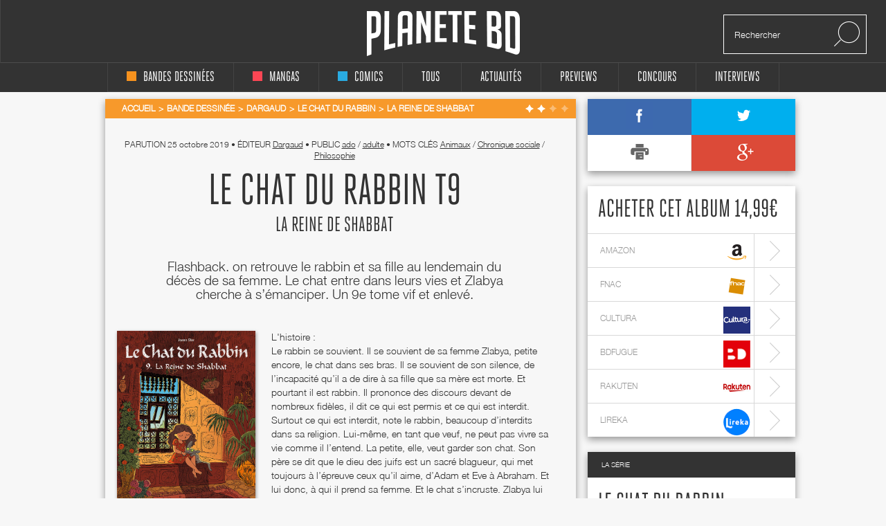

--- FILE ---
content_type: text/html; charset=utf-8
request_url: https://www.google.com/recaptcha/api2/aframe
body_size: 267
content:
<!DOCTYPE HTML><html><head><meta http-equiv="content-type" content="text/html; charset=UTF-8"></head><body><script nonce="r5hmn-x6EXDH-uZQ9MqT-A">/** Anti-fraud and anti-abuse applications only. See google.com/recaptcha */ try{var clients={'sodar':'https://pagead2.googlesyndication.com/pagead/sodar?'};window.addEventListener("message",function(a){try{if(a.source===window.parent){var b=JSON.parse(a.data);var c=clients[b['id']];if(c){var d=document.createElement('img');d.src=c+b['params']+'&rc='+(localStorage.getItem("rc::a")?sessionStorage.getItem("rc::b"):"");window.document.body.appendChild(d);sessionStorage.setItem("rc::e",parseInt(sessionStorage.getItem("rc::e")||0)+1);localStorage.setItem("rc::h",'1769199389074');}}}catch(b){}});window.parent.postMessage("_grecaptcha_ready", "*");}catch(b){}</script></body></html>